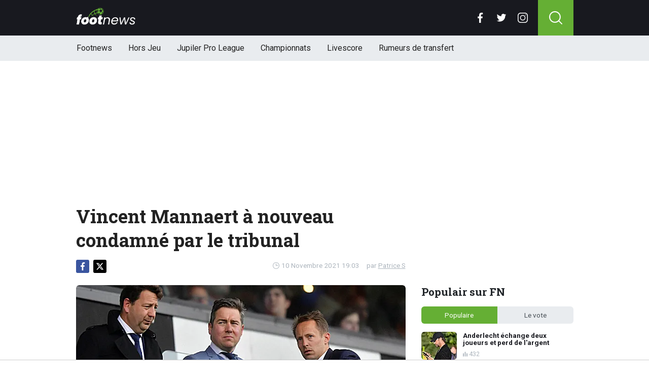

--- FILE ---
content_type: text/html; charset=utf-8
request_url: https://www.footnews.be/news/295539/vincent-mannaert-a-nouveau-condamne-par-le-tribunal
body_size: 15272
content:
<!doctype html>
<html lang="fr">
<head>

    <script async src="https://www.googletagmanager.com/gtag/js?id=G-XQ02J4ECFR"></script>
    <script>
        window.dataLayer = window.dataLayer || [];
        function gtag(){dataLayer.push(arguments);
        }
        gtag('js', new Date());

        gtag('config', 'G-XQ02J4ECFR');
    </script>

    <!-- Global site tag (gtag.js) - Google Analytics -->
    <script async src="https://www.googletagmanager.com/gtag/js?id=G-8WQ61C51L6"></script>
    <script>
        window.dataLayer = window.dataLayer || [];
        function gtag(){dataLayer.push(arguments);
        }
        gtag('js', new Date());

        gtag('config', 'G-8WQ61C51L6');
    </script>
    <script>
      // 1. User engagement na 15 seconden
      setTimeout(function() {
        gtag('event', 'user_engagement_15s', {
          event_category: 'engagement',
          event_label: '15_seconds_on_page',
          non_interaction: false
        });
      }, 15000);

      // 2. User engagement na 30 seconden
      setTimeout(function() {
        gtag('event', 'user_engagement_30s', {
          event_category: 'engagement',
          event_label: '30_seconds_on_page',
          non_interaction: false
        });
      }, 30000);

      // 3. Scroll diepte 50% & 75%
      let scroll50 = false, scroll75 = false;
      window.addEventListener("scroll", function () {
        const maxScroll = Math.max(document.documentElement.scrollHeight, document.body.scrollHeight) - window.innerHeight;
        if (maxScroll <= 0) return;
        const scrolled = window.scrollY / maxScroll;
        if (!scroll50 && scrolled >= 0.5) {
          gtag('event', 'scroll_50_percent', {
            event_category: 'engagement',
            non_interaction: true
          });
          scroll50 = true;
        }
        if (!scroll75 && scrolled >= 0.75) {
          gtag('event', 'scroll_75_percent', {
            event_category: 'engagement',
            non_interaction: true
          });
          scroll75 = true;
        }
      });
    </script>


    <script>
        (function(i,s,o,g,r,a,m){i['GoogleAnalyticsObject']=r;i[r]=i[r]||function(){
        (i[r].q=i[r].q||[]).push(arguments)},i[r].l=1*new Date();a=s.createElement(o),
            m=s.getElementsByTagName(o)[0];a.async=1;a.src=g;m.parentNode.insertBefore(a,m)
        })(window,document,'script','//www.google-analytics.com/analytics.js','ga');

        ga('create', 'UA-568102-37', 'www.footnews.be');
        ga('create', 'UA-568102-29', 'www.footnews.be', {'name': 'vntracker' });

        ga('send', 'pageview');
        ga('vntracker.send', 'pageview');

    </script>


    <meta charset="utf-8">
    <meta name="viewport" content="width=device-width, initial-scale=1">
    <link rel="stylesheet" href="/tpl/media/app/css/app.css?v=26" crossorigin="anonymous">

    <title>Vincent Mannaert à nouveau condamné par le tribunal - FootNews</title>
    <meta name="keywords" content="Bruges,Mannaert">
    <meta name="description" content="Depuis 2011, Vincent Mannaert travaille en tant que CEO du Club de Bruges. Avec le président Bart Verhaeghe, il a ramené un club en difficul...">
    <meta name="robots" content="max-image-preview:large, max-snippet:-1, max-video-preview:-1">
	<link rel="alternate" type="application/rss+xml" href="https://www.footnews.be/feed/rss.php" title="FootNews RSS">
	<link rel="preconnect" href="https://fonts.googleapis.com">

    <link rel="icon" type="image/png" sizes="192x192"  href="/tpl/media/favicon/android-chrome-192x192.png">
    <link rel="icon" type="image/png" sizes="192x192"  href="/tpl/media/favicon/android-chrome-512x512.png">
    <link rel="apple-touch-icon" sizes="180x180" href="/apple-touch-icon.png">
    <link rel="icon" type="image/png" sizes="32x32" href="/favicon-32x32.png">
    <link rel="icon" type="image/png" sizes="16x16" href="/favicon-16x16.png">
    <link rel="icon" href="https://www.footnews.be/favicon.ico">
    <link rel="manifest" href="/site.webmanifest">
    <link rel="mask-icon" href="/tpl/media/favicon//safari-pinned-tab.svg" color="#65af34">
    <meta name="msapplication-TileColor" content="#00a300">
    <meta name="theme-color" content="#18191f">
    <meta name="twitter:widgets:theme" content="dark">

    <meta property="og:image:width" content="1200" />
    <meta property="og:image:height" content="675" />

    <meta property="og:url"           content="https://www.footnews.be/news/295539/vincent-mannaert-a-nouveau-condamne-par-le-tribunal" />
    <meta property="og:type"          content="website" />
    <meta property="og:title"         content="Vincent Mannaert &agrave; nouveau condamn&eacute; par le tribunal" />
    <meta property="og:description"   content="Depuis 2011, Vincent Mannaert travaille en tant que CEO du Club de Bruges. Avec le président Bart Verhaeghe, il a ramené un club en difficul..." />
    <meta property="og:image"         content="https://www.footimages.be/media/fotos/1200x675/0/Vincent-Mannaert-Club-Brugge-24-05-2018.webp" />
    <meta property="fb:pages"         content="140980895979589" />
    <meta property="fb:app_id"         content="386140481799170" />

    <link rel="canonical" href="https://www.footnews.be/news/295539/vincent-mannaert-a-nouveau-condamne-par-le-tribunal" />

        <script src="https://cdn.onesignal.com/sdks/OneSignalSDK.js" async=""></script>

        <script>
            window.OneSignal = window.OneSignal || [];
            OneSignal.push(function() {
                OneSignal.init({
                    appId: "ae518478-edd0-44b9-841a-775c0ea91984",
                    promptOptions: {
                        slidedown: {
                            prompts: [
                                {
                                    type: "push", // current types are "push" & "category"
                                    autoPrompt: true,
                                    text: {
                                        /* limited to 90 characters */
                                        actionMessage: "Tu veux recevoir une notification en cas de BREAKING NEWS?",
                                        /* acceptButton limited to 15 characters */
                                        acceptButton: "Oui",
                                        /* cancelButton limited to 15 characters */
                                        cancelButton: "Non"
                                    },
                                    delay: {
                                        pageViews: 1,
                                        timeDelay: 20
                                    }
                                }
                            ]
                        }
                    }
                });
            });
        </script>

        <script type="text/javascript">
        !function(){"use strict";function e(e){var t=!(arguments.length>1&&void 0!==arguments[1])||arguments[1],c=document.createElement("script");c.src=e,t?c.type="module":(c.async=!0,c.type="text/javascript",c.setAttribute("nomodule",""));var n=document.getElementsByTagName("script")[0];n.parentNode.insertBefore(c,n)}!function(t,c){!function(t,c,n){var a,o,r;n.accountId=6568,null!==(a=t.marfeel)&&void 0!==a||(t.marfeel={}),null!==(o=(r=t.marfeel).cmd)&&void 0!==o||(r.cmd=[]),t.marfeel.config=n;var i="https://sdk.mrf.io/statics";e("".concat(i,"/marfeel-sdk.js?id=").concat(c),!0),e("".concat(i,"/marfeel-sdk.es5.js?id=").concat(c),!1)}(t,c,arguments.length>2&&void 0!==arguments[2]?arguments[2]:{})}(window,6568,{} /* Config */)}();
        </script>

    <!-- R89 -->
    <script async src="https://tags.refinery89.com/footnewsbe.js"></script>
    <!-- /end R89 -->
<!-- <meta name="apple-itunes-app" content="app-id=1321860153, affiliate-data=myAffiliateData, app-argument=myURL"> -->
</head>

<body class="news">

<header class="header js-header">
    <div class="header-top container d-flex align-items-center justify-content-between">
        <div class="d-flex h-100 align-items-center">
            <div class="header-logo">
                <a href="/">
                    <img src="/tpl/media/app/images/footnews.png?v=2" alt="Footnews" width="117" height="34" />
                </a>
            </div>
        </div>

        <div class="d-flex header-icons">
            <div class="header-socials js-header-socials d-none d-lg-block">
                <ul>
                    <li class="facebook">
                        <a href="https://www.facebook.com/footnews.be" target="_blank">
                            <svg width="26" height="26" viewBox="0 0 26 26" fill="none" xmlns="https://www.w3.org/2000/svg"><g clip-path="url(#a)"><path d="M17.33 4.317h2.374V.183C19.294.127 17.886 0 16.246 0c-3.422 0-5.767 2.153-5.767 6.109V9.75H6.703v4.621h3.776V26h4.63V14.373h3.624l.575-4.622h-4.2V6.567c.001-1.336.361-2.25 2.222-2.25Z" fill="currentColor"/></g><defs><clipPath id="a"><path fill="currentColor" d="M0 0h26v26H0z"/></clipPath></defs></svg>
                        </a>
                    </li>

                    <li class="twitter">
                        <a href="https://twitter.com/footnewsbe" target="_blank">
                            <svg width="26" height="26" viewBox="0 0 26 26" fill="none" xmlns="https://www.w3.org/2000/svg"><path d="M8.47 22.761c9.199 0 14.23-7.62 14.23-14.229 0-.216-.005-.432-.015-.646a10.176 10.176 0 0 0 2.495-2.59 9.978 9.978 0 0 1-2.872.788 5.02 5.02 0 0 0 2.199-2.766A10.03 10.03 0 0 1 21.33 4.53a5.002 5.002 0 0 0-8.522 4.56A14.199 14.199 0 0 1 2.501 3.868a4.99 4.99 0 0 0-.677 2.514c0 1.734.883 3.266 2.225 4.162a4.962 4.962 0 0 1-2.265-.625v.064a5.002 5.002 0 0 0 4.012 4.902 5.02 5.02 0 0 1-2.259.086 5.006 5.006 0 0 0 4.672 3.473 10.033 10.033 0 0 1-6.211 2.141c-.404 0-.802-.023-1.193-.07a14.157 14.157 0 0 0 7.665 2.247" fill="currentColor"/></svg>
                        </a>
                    </li>

                    <li class="instagram">
                        <a href="https://www.instagram.com/footnewsbe/" target="_blank">
                            <svg width="26" height="26" viewBox="0 0 26 26" fill="none" xmlns="https://www.w3.org/2000/svg"><path d="M18.448 0H7.553C3.388 0 0 3.388 0 7.553v10.894C0 22.612 3.388 26 7.553 26h10.894C22.612 26 26 22.612 26 18.448V7.553C26 3.388 22.612 0 18.448 0Zm5.52 18.447a5.528 5.528 0 0 1-5.52 5.522H7.553a5.528 5.528 0 0 1-5.522-5.521V7.553A5.528 5.528 0 0 1 7.553 2.03h10.894a5.528 5.528 0 0 1 5.522 5.522v10.894Z" fill="currentColor"/><path d="M13 5.992A7.016 7.016 0 0 0 5.992 13 7.016 7.016 0 0 0 13 20.008 7.016 7.016 0 0 0 20.008 13 7.016 7.016 0 0 0 13 5.992Zm0 11.985A4.982 4.982 0 0 1 8.023 13 4.982 4.982 0 0 1 13 8.023 4.982 4.982 0 0 1 17.977 13 4.982 4.982 0 0 1 13 17.977ZM20.11 6.906a1.016 1.016 0 1 0 0-2.031 1.016 1.016 0 0 0 0 2.031Z" fill="currentColor"/></svg>
                        </a>
                    </li>
                </ul>
            </div>

            <div class="header-search">
                <button type="button" class="header-search__trigger js-search-trigger">
                    <span class="icon icon-md icon-search"></span>
                </button>

                <div class="header-search__form js-search-form">
                    <form method="get" action="/zoeken/">
                        <div class="input-group">
                            <button type="submit" aria-label="Search" class="btn btn-search">
                                <span class="icon icon-sm icon-search"></span>
                            </button>

                            <input type="search" name="q" autocomplete="off" autocapitalize="off" placeholder="Chercher..." aria-label="Chercher..." value="" class="form-control">

                            <button type="button" aria-label="Close" class="btn btn-close js-search-trigger">
                                <span class="icon icon-sm icon-cross"></span>
                            </button>
                        </div>
                    </form>
                </div>
            </div>

            <button type="button" class="main-navigation__trigger js-mobile-navigation-trigger">
                <span></span>
                <span></span>
                <span></span>
            </button>
        </div>
    </div>

    <div class="main-navigation-wrapper">
        <div class="main-navigation js-main-navigation container">
            <div class="header-logo-small">
                <a href="/">
                    <img src="/tpl/media/app/images/fn-logo.png" alt="Footnews" width="50" height="46" />
                </a>
            </div>

            <ul class="main-navigation__list">
                <li><a href="/">Footnews</a></li>
                <li><a href="/hors-jeu">Hors Jeu</a></li>
                <li><a href="/competities/65-belgie-jupiler-pro-league">Jupiler Pro League</a></li>
                <!--<li><a href="https://www.footnews.be/competities">Competities</a></li>-->
                <li class="main-navigation__has-children">
                    <a href="/competities" class="js-mobile-navigation-trigger-subs">Championnats</a>
                    <div class="main-navigation__sub">
                        <ul>
                            <li><a href="/competities/belgie-jupiler-pro-league">Jupiler Pro League</a></li>
                            <li><a href="/competities/challenger-pro-league">Challenger Pro League</a></li>
                            <li><a href="/competities/premier-league">Premier League</a></li>
                            <li><a href="/competities/bundesliga">Bundesliga</a></li>
                            <li><a href="/competities/ligue-1">Ligue 1</a></li>
                            <li><a href="/competities/primera-division">Primera Division</a></li>
                            <li><a href="/competities/serie-a">Serie A</a></li>
                            <li><a href="/competities/nederland-eredivisie">Eredivisie</a></li>
                            <li><a href="/competities/portugal-primeira-liga">Primeira Liga</a></li>
                        </ul>
                    </div>
                </li>
                <!--<li><a href="https://www.footnews.be/exclusief">A l'exclusion</a></li>-->

                <li><a href="/livescore">Livescore</a></li>
								<li><a href="/rumeurs-de-transfert">Rumeurs de transfert</a></li>


            </ul>

            <div class="main-navigation__socials d-block d-lg-none">
                <ul>
                    <li class="facebook">
                        <a href="https://www.facebook.com/footnews.be" target="_blank">
                            <span class="icon icon-md icon-facebook"></span>
                        </a>
                    </li>

                    <li class="twitter">
                        <a href="https://twitter.com/footnewsbe" target="_blank">
                            <span class="icon icon-md icon-twitter"></span>
                        </a>
                    </li>

                    <li class="instagram">
                        <a href="https://www.instagram.com/footnewsbe/" target="_blank">
                            <span class="icon icon-md icon-instagram"></span>
                        </a>
                    </li>
                </ul>
            </div>
        </div>
    </div>
</header>

<div class="header-banner position-relative mt-3">
    <!-- R89 billboard -->
    <div style="min-height:250px;" class="r89-desktop-billboard-atf d-none d-md-block"></div>

    <!-- /end R89 billboard -->
</div>


<div class="container" >


	<!-- headline, date -->
	<div class="headline">
		<h1 class="mt-3" itemprop="headline">
			Vincent Mannaert à nouveau condamné par le tribunal
		</h1>

		<div class="d-flex justify-content-end mt-2">
			<time itemprop="datePublished" class="d-flex align-items-center">
				<span class="icon icon-xs icon-gray icon-clock me-1"></span>
				10 Novembre 2021 19:03
			</time>

			<span class="author-link">par <a href="/author/patrice-s" itemprop="author">Patrice S</a></span>
		</div>
	</div>
	<!-- /end headline, date -->

	<!-- social sticky -->
	<div class="social-sticky" data-sticky-socials="true">
		<div class="headline">
			<ul>
				<li class="facebook">
					<a href="https://www.facebook.com/sharer/sharer.php?u=https://www.footnews.be/news/295539/vincent-mannaert-a-nouveau-condamne-par-le-tribunal" target="_blank">
						<span class="icon icon-xs icon-facebook"></span>
					</a>
				</li>

				<li class="twitter">
					<a href="https://twitter.com/intent/tweet?url=https://www.footnews.be/news/295539/vincent-mannaert-a-nouveau-condamne-par-le-tribunal&text=">
						<span class="icon icon-xs icon-twitter"></span>
					</a>
				</li>

				<li class="whatsapp d-block d-md-none">
					<a href="whatsapp://send?text=https://www.footnews.be/news/295539/vincent-mannaert-a-nouveau-condamne-par-le-tribunal" data-action="share/whatsapp/share">
						<span class="icon icon-xs icon-whatsapp"></span>
					</a>
				</li>
			</ul>
		</div>
	</div>
		<!-- <div style="min-height:280px; margin-top: 20px;" class="r89-mobile-billboard-top d-block d-md-none"></div> -->
	<!-- /end social sticky -->


	<div class="d-flex justify-content-between article-layout">
		<div class="content">

			<!-- photo -->
			<div class="headline-photo">
				<figure itemscope="" itemtype="https://schema.org/ImageObject">
					<img src="https://www.footimages.be/media/fotos/650x320/0/Vincent-Mannaert-Club-Brugge-24-05-2018.webp" width="650"
						 alt="Vincent Mannaert à nouveau condamné par le tribunal" class="headline-photo__img">

					<figcaption itemprop="author">
						<span>Photo: © PhotoNews</span>
					</figcaption>
				</figure>
			</div>
			<!-- end photo -->
				<script type="application/ld+json">
				{
				  "@context": "https://schema.org",
				  "@type": "NewsArticle",
				  "headline": "Vincent Mannaert à nouveau condamné par le tribunal",
				  "description": "Depuis 2011, Vincent Mannaert travaille en tant que CEO du Club de Bruges. Avec le président Bart Verhaeghe, il a ramené un club en difficul...",
				  "articlebody": "Depuis 2011, Vincent Mannaert travaille en tant que CEO du Club de Bruges. Avec le président Bart Verhaeghe, il a ramené un club en difficulté au sommet de la hiérarchie belge, avec des performances toujours meilleures en Europe. En dehors du terrain par contre, il n'est pas exempt de tout reproche. Het Laatste Nieuws rapporte que l'homme fort des Blauw and Zwart a de nouveau été condamné par le tribunal de police il y a quelques jours. En novembre 2020, il a été impliqué dans une collision en chaîne sur l'autoroute E40. Il serait sorti de la voiture pour s'excuser, mais aurait quand même quitté le lieu de l'accident. Il a appelé la police le soir même, en vain. Mannaert a été reconnu coupable de délit de fuite et de conduite en état d'ivresse. Il a dû payer une amende de 8 000 euros, renoncer à son permis de conduire pendant quinze mois et, lorsqu'il a été autorisé à reprendre le volant, il a dû utiliser un éthylotest pendant trois ans. Mannaert a un passé malheureux d'infractions routières, notamment de conduite en état d'ivresse. Il y a à peine six mois, en mai, il a été condamné après avoir été arrêté par la police à Ostende. Mannaert était au volant avec 2,2 grammes d'alcool dans le sang. Pendant la prochaine année et demi, il devra faire appel à un chauffeur.",
				  "url": "https://www.footnews.be/news/295539/vincent-mannaert-a-nouveau-condamne-par-le-tribunal",
				  "mainEntityOfPage": {
					"@id": "https://www.footnews.be/news/295539/vincent-mannaert-a-nouveau-condamne-par-le-tribunal"
				  },
  				  
				  "inLanguage": "nl_BE",
                  "isAccessibleForFree": "True",
                  "wordCount": "226",
				  "publisher": {
				  	"@type": "Organization",
                    "@id": "https://www.footnews.be/news/295539/vincent-mannaert-a-nouveau-condamne-par-le-tribunal",
					"@name": "FootNews.be",
					"@url": "https://www.footnews.be/"
				  },
				  "author": {
				    "@type": "Person",
				    "@name": "Patrice S",
					"@url": "https://www.footnews.be/author/patrice-s"
				  },
				  "image": "https://www.footimages.be/media/fotos/1200x675/0/Vincent-Mannaert-Club-Brugge-24-05-2018.webp",
				  "thumbnailUrl": "https://www.footimages.be/media/fotos/1200x675/0/Vincent-Mannaert-Club-Brugge-24-05-2018.webp",
				  "datePublished": "2021-11-10T19:03:00+01:00",
				  "dateModified": "2021-11-10T19:03:00+01:00"
				}
			</script>
			<!-- article -->
			<div class="article" itemprop="articleBody" id="outb_readmore.articlecontent_txt">
				<p class="article__intro">
					Depuis 2011, Vincent Mannaert travaille en tant que CEO du Club de Bruges. Avec le président Bart Verhaeghe, il a ramené un club en difficulté au sommet de la hiérarchie belge, avec des performances toujours meilleures en Europe. En dehors du terrain par contre, il n'est pas exempt de tout reproche. 
				</p>

				<div class="position-relative mb-3">
					<div style="min-height:250px;" class="r89-desktop-video-outstream d-none d-md-block"></div>
					<div style="min-height:250px;" class="r89-mobile-video-outstream d-block d-md-none"></div>
					<div class="loader"></div>
				</div>

					<br>


Het Laatste Nieuws rapporte que l'homme fort des Blauw and Zwart a de nouveau été condamné par le tribunal de police il y a quelques jours. En novembre 2020, il a été impliqué dans une collision en chaîne sur l'autoroute E40. Il serait sorti de la voiture pour s'excuser, mais aurait quand même quitté le lieu de l'accident. Il a appelé la police le soir même, en vain.<br><br>

Mannaert a été reconnu coupable de délit de fuite et de conduite en état d'ivresse. Il a dû payer une amende de 8 000 euros, renoncer à son permis de conduire pendant quinze mois et, lorsqu'il a été autorisé à reprendre le volant, il a dû utiliser un éthylotest pendant trois ans.<br><br>

Mannaert a un passé malheureux d'infractions routières, notamment de conduite en état d'ivresse. Il y a à peine six mois, en mai, il a été condamné après avoir été arrêté par la police à Ostende. Mannaert était au volant avec 2,2 grammes d'alcool dans le sang. Pendant la prochaine année et demi, il devra faire appel à un chauffeur.<h2><p style="font-size: 1.1rem; font-weight: normal; margin: 1.5em 0; line-height: 1.6;">
									<span style="font-weight: normal;">LIRE AUSSI: </span>
									<a href="/news/491163/le-club-refuse-une-offre-du-gala-pour-lun-de-ses-cadres" style="color: #4CAF50; font-weight: normal; !important; text-decoration: underline;">Le Club refuse une offre du Gala pour l'un de ses cadres</a>
							</p>

			<!--	<p>
					 <b><a href="https://b1.trickyrock.com/redirect.aspx?pid=41376&bid=37966" target="_blank" rel="nofollow">Gagnez 50 FOIS votre mise</a></b>
				</p> -->




			</div>
			<!-- end article -->

   <!-- 		<h3 style="font-size: 17px; margin-bottom: 4px;">&#128293; Lire aussi</h3>

			<div class="article-list-grid article-list-grid-small" style="margin-bottom: 24px;">
			</div>
-->





			<div class="articles-hot-mobile" style="margin-bottom: 20px;">
					<div class="block mt-4">
							<div class="heading">
									<h4>🚀 Tout le monde lit cela maintenant.</h4>
							</div>
					</div>

					<div id="hot-articles" class="article-list article-list-grid article-list-grid-small">
							<div class="article-list__item">
									<a href="/news/490996/anderlecht-echange-deux-joueurs-et-perd-de-largent" class="article-list__url">
											<div class="article-list__photo">
													<img src="https://www.footimages.be/media/fotos/320x180/0/olivier-renard-anderlecht-6-1-2026-fn.webp" width="320" height="180" alt="Anderlecht échange deux joueurs et perd de l&#039;argent" loading="lazy">
											</div>

											<div class="article-list__content">
													<h5 class="h3">Anderlecht échange deux joueurs et perd de l&#039;argent</h5>

													<div class="date-votes">
															<div class="votes">
																	432
															</div>
													</div>
											</div>
									</a>
							</div>
							<div class="article-list__item">
									<a href="/news/490974/" class="article-list__url">
											<div class="article-list__photo">
													<img src="https://www.footimages.be/media/fotos/320x180/0/verhaeghe-madou-rigaux-clubbrugge-6-05-2025-fn.webp" width="320" height="180" alt="Bruges prêt à frapper fort: un Diable Rouge dans le viseur" loading="lazy">
											</div>

											<div class="article-list__content">
													<h5 class="h3">Bruges prêt à frapper fort: un Diable Rouge dans le viseur</h5>

													<div class="date-votes">
															<div class="votes">
																	202
															</div>
													</div>
											</div>
									</a>
							</div>
					</div>
			</div>






		<!--	<h2 class="h3 mt-4">Gerelateerd nieuws</h2> -->


		<div class="OUTBRAIN" data-src="DROP_PERMALINK_HERE" data-widget-id="AR_1"></div>

		<div class="mt-3 mb-3 mb-md-4 mt-md-4 article__tags">
			<!--	<h3 class="h3 mb-2">En savoir plus sur</h3> -->

			<div class="tags">
				<ul>
					<li>
						<a href="/tags/bruges">Bruges</a>
					</li>
					<li>
						<a href="/tags/mannaert">Mannaert</a>
					</li>
				</ul>
			</div>
		</div>
		<!-- /end tags -->

<!--		<script type="text/javascript" async="async" src="//widgets.outbrain.com/outbrain.js"></script> -->

			<div class="article-list article-list-list mt-4 js-article-list article__latest-news">
				<h4 class="h3 mt-4">Juste à temps</h4>



				<div class="article-list__item 0">
					<a href="/news/491211/le-concurrent-de-tielemans-chez-les-diables-avec-plaisir" class="article-list__url">
						<div class="article-list__photo">
							<img src="https://www.footimages.be/media/fotos/120x115/0/youri-tielemans-belgie-11-05-2025-fn.webp" width="120" alt="Le concurrent de Tielemans chez les Diables ? &quot;Avec plaisir&quot;" loading="lazy">
						</div>

						<div class="article-list__content">
							<h5 class="h3">Le concurrent de Tielemans chez les Diables ? &quot;Avec plaisir&quot;</h5>
							<p>&amp;Agrave; Anderlecht, la formation des jeunes reste au centre du projet et ...</p>

							<div class="date-votes">
								<time datetime="09:55" class="time">
									<span class="flag flag-sm flag-be"></span>
									09:55
								</time>

								<div class="votes">
									6
								</div>
							</div>

							<div class="list-votes">
								6
							</div>
						</div>
					</a>
				</div>



				<div class="article-list__item 0">
					<a href="/news/491208/hayen-a-un-plan-pour-se-defaire-de-lexrouche" class="article-list__url">
						<div class="article-list__photo">
							<img src="https://www.footimages.be/media/fotos/120x115/0/nicky-hayen-krc-genk-18-01-2026-fn.webp" width="120" alt="Hayen a un plan pour se défaire de l&#039;ex-Rouche" loading="lazy">
						</div>

						<div class="article-list__content">
							<h5 class="h3">Hayen a un plan pour se défaire de l&#039;ex-Rouche</h5>
							<p>Pour Nicky Hayen, le d&amp;eacute;but de la saison l&#039;a vu disputer la Ligue des Champions avec le Club ...</p>

							<div class="date-votes">
								<time datetime="09:25" class="time">
									<span class="flag flag-sm flag-eu"></span>
									09:25
								</time>

								<div class="votes">
									8
								</div>
							</div>

							<div class="list-votes">
								8
							</div>
						</div>
					</a>
				</div>



				<div class="article-list__item 0">
					<a href="/news/491203/pourquoi-spalletti-a-mis-une-claque-a-openda" class="article-list__url">
						<div class="article-list__photo">
							<img src="https://www.footimages.be/media/fotos/120x115/0/lois-openda-juventus-07-01-26.webp" width="120" alt="Pourquoi Spalletti a mis une claque à Openda" loading="lazy">
						</div>

						<div class="article-list__content">
							<h5 class="h3">Pourquoi Spalletti a mis une claque à Openda</h5>
							<p>Ce mercredi en Ligue des Champions, la Juventus affrontait Benfica. Une rencontre important pour la ...</p>

							<div class="date-votes">
								<time datetime="09:08" class="time">
									<span class="flag flag-sm flag-uc"></span>
									09:08
								</time>

								<div class="votes">
									27
								</div>
							</div>

							<div class="list-votes">
								27
							</div>
						</div>
					</a>
				</div>



				<div class="article-list__item 0">
					<a href="/news/491200/depart-de-bruges-cet-hiver-onyedika-a-pris-sa-decision" class="article-list__url">
						<div class="article-list__photo">
							<img src="https://www.footimages.be/media/fotos/120x115/0/raphael-onyedika-club-brugge-11-01-2026-fn.webp" width="120" alt="Départ de Bruges cet hiver ? Onyedika a pris sa décision" loading="lazy">
						</div>

						<div class="article-list__content">
							<h5 class="h3">Départ de Bruges cet hiver ? Onyedika a pris sa décision</h5>
							<p>Pr&amp;eacute;sent &amp;agrave; la Coupe d&#039;Afrique des Nations, Raphael Onyedika a remport&amp;eacute; la ...</p>

							<div class="date-votes">
								<time datetime="08:39" class="time">
									<span class="flag flag-sm flag-be"></span>
									08:39
								</time>

								<div class="votes">
									32
								</div>
							</div>

							<div class="list-votes">
								32
							</div>
						</div>
					</a>
				</div>



				<div class="article-list__item 0">
					<a href="/news/491192/tedesco-heros-en-turquie-une-pluie-deloges" class="article-list__url">
						<div class="article-list__photo">
							<img src="https://www.footimages.be/media/fotos/120x115/0/tedesco-belgie-13-10-2024-1-FN.webp" width="120" alt="Tedesco héros en Turquie : une pluie d&#039;éloges" loading="lazy">
						</div>

						<div class="article-list__content">
							<h5 class="h3">Tedesco héros en Turquie : une pluie d&#039;éloges</h5>
							<p>Arriv&amp;eacute; apr&amp;egrave;s Roberto Martinez &amp;agrave; la t&amp;ecirc;te des Diables rouges, Domenico ...</p>

							<div class="date-votes">
								<time datetime="08:07" class="time">
									<span class="flag flag-sm flag-tr"></span>
									08:07
								</time>

								<div class="votes">
									28
								</div>
							</div>

							<div class="list-votes">
								28
							</div>
						</div>
					</a>
				</div>



				<div class="article-list__item 0">
					<a href="/news/491184/ait-el-hadj-a-retrouve-celui-qui-la-lance-ca-fait-plaisir" class="article-list__url">
						<div class="article-list__photo">
							<img src="https://www.footimages.be/media/fotos/120x115/0/anouar-ait-el-hadj-22-01-26.webp" width="120" alt="Ait El Hadj a retrouvé celui qui l&#039;a lancé : &quot;Ca fait plaisir&quot;" loading="lazy">
						</div>

						<div class="article-list__content">
							<h5 class="h3">Ait El Hadj a retrouvé celui qui l&#039;a lancé : &quot;Ca fait plaisir&quot;</h5>
							<p>Ce mercredi soir &amp;agrave; Munich, le Bayern recevait l&#039;Union Saint-Gilloise. Une &amp;eacute;qupe pour ...</p>

							<div class="date-votes">
								<time datetime="07:39" class="time">
									<span class="flag flag-sm flag-uc"></span>
									07:39
								</time>

								<div class="votes">
									20
								</div>
							</div>

							<div class="list-votes">
								20
							</div>
						</div>
					</a>
				</div>



				<div class="article-list__item 0">
					<a href="/news/491182/la-belgique-vatelle-boycotter-le-mondial-la-ministre-repond" class="article-list__url">
						<div class="article-list__photo">
							<img src="https://www.footimages.be/media/fotos/120x115/0/diables-rouges-17-11-25.webp" width="120" alt="La Belgique va-t-elle boycotter le Mondial ? La ministre répond" loading="lazy">
						</div>

						<div class="article-list__content">
							<h5 class="h3">La Belgique va-t-elle boycotter le Mondial ? La ministre répond</h5>
							<p>L&#039;&amp;eacute;t&amp;eacute; prochai, le monde du football se donnera rendez-vous putre-Atlantique pour y ...</p>

							<div class="date-votes">
								<time datetime="07:17" class="time">
									<span class="flag flag-sm flag-be"></span>
									07:17
								</time>

								<div class="votes">
									69
								</div>
							</div>

							<div class="list-votes">
								69
							</div>
						</div>
					</a>
				</div>



				<div class="article-list__item 0">
					<a href="/news/491178/ait-el-hadj-sait-ce-quil-a-manque-a-lunion-face-au-bayern" class="article-list__url">
						<div class="article-list__photo">
							<img src="https://www.footimages.be/media/fotos/120x115/0/anouar-ait-elhadj-union-16-07-2025-fn.webp" width="120" alt="Ait El Hadj sait ce qu&#039;il a manqué à l&#039;Union face au Bayern" loading="lazy">
						</div>

						<div class="article-list__content">
							<h5 class="h3">Ait El Hadj sait ce qu&#039;il a manqué à l&#039;Union face au Bayern</h5>
							<p>Ce mercredi soir, l&#039;Union Saint-Gilloise se d&amp;eacute;pla&amp;ccedil;ait au Bayern Munich. Une rencontre ...</p>

							<div class="date-votes">
								<time datetime="06:54" class="time">
									<span class="flag flag-sm flag-uc"></span>
									06:54
								</time>

								<div class="votes">
									13
								</div>
							</div>

							<div class="list-votes">
								13
							</div>
						</div>
					</a>
				</div>



				<div class="article-list__item 0">
					<a href="/news/491174/ligue-des-champions-7e-journee-les-resultats-de-mercredi" class="article-list__url">
						<div class="article-list__photo">
							<img src="https://www.footimages.be/media/fotos/120x115/0/harry-kane-bayern-2-29-09-2025-fn.webp" width="120" alt="Ligue des Champions - 7e journée:  les résultats de mercredi" loading="lazy">
						</div>

						<div class="article-list__content">
							<h5 class="h3">Ligue des Champions - 7e journée:  les résultats de mercredi</h5>
							<p>R&amp;eacute;sultats complets des rencontres de la 7e et avant-derni&amp;egrave;re journ&amp;eacute;e de la ...</p>

							<div class="date-votes">
								<time datetime="00:19" class="time">
									<span class="flag flag-sm flag-uc"></span>
									00:19
								</time>

								<div class="votes">
									0
								</div>
							</div>

							<div class="list-votes">
								0
							</div>
						</div>
					</a>
				</div>



				<div class="article-list__item 0">
					<a href="/news/491172/classement-ldc-lunion-cherche-un-miracle-bruges-peut-esperer" class="article-list__url">
						<div class="article-list__photo">
							<img src="https://www.footimages.be/media/fotos/120x115/0/loting-ucl-28-08-2025-fn.webp" width="120" alt="Classement LDC : l&#039;Union cherche un miracle, Bruges peut espérer" loading="lazy">
						</div>

						<div class="article-list__content">
							<h5 class="h3">Classement LDC : l&#039;Union cherche un miracle, Bruges peut espérer</h5>
							<p>Mercredi prochain, ce sera le grand jour. La derni&amp;egrave;re journ&amp;eacute;e de la phase de groupes ...</p>

							<div class="date-votes">
								<time datetime="23:57" class="time">
									<span class="flag flag-sm flag-be"></span>
									23:57
								</time>

								<div class="votes">
									36
								</div>
							</div>

							<div class="list-votes">
								36
							</div>
						</div>
					</a>
				</div>



				<div class="article-list__item 0">
					<a href="/news/491171/ldc-les-grands-font-le-boulot-coup-de-pouce-pour-le-club" class="article-list__url">
						<div class="article-list__photo">
							<img src="https://www.footimages.be/media/fotos/120x115/0/trofee-champions-league-30-08-2023-fn.webp" width="120" alt="LDC : les grands font le boulot, coup de pouce pour le Club " loading="lazy">
						</div>

						<div class="article-list__content">
							<h5 class="h3">LDC : les grands font le boulot, coup de pouce pour le Club </h5>
							<p>Avant-derni&amp;egrave;re journ&amp;eacute;e de la phase de groupes de la Ligue des champions. Mercredi ...</p>

							<div class="date-votes">
								<time datetime="23:24" class="time">
									<span class="flag flag-sm flag-be"></span>
									23:24
								</time>

								<div class="votes">
									22
								</div>
							</div>

							<div class="list-votes">
								22
							</div>
						</div>
					</a>
				</div>



				<div class="article-list__item 0">
					<a href="/news/491167/" class="article-list__url">
						<div class="article-list__photo">
							<img src="https://www.footimages.be/media/fotos/120x115/0/kane-bayern-scherpen-union-21-01-2026-fn.webp" width="120" alt="BAYERN - USG : L&#039;Union rêve pendant une mi-temps..." loading="lazy">
						</div>

						<div class="article-list__content">
							<h5 class="h3">BAYERN - USG : L&#039;Union rêve pendant une mi-temps...</h5>
							<p>L&#039;Union revient sans doute de Munich avec un sentiment mitig&amp;eacute;. &amp;Agrave; l&#039;Allianz Arena, le ...</p>

							<div class="date-votes">
								<time datetime="23:00" class="time">
									<span class="flag flag-sm flag-uc"></span>
									23:00
								</time>

								<div class="votes">
									9
								</div>
							</div>

							<div class="list-votes">
								9
							</div>
						</div>
					</a>
				</div>



				<div class="article-list__item 0">
					<a href="/news/491164/anderlecht-poursuit-sur-sa-lancee-prochaine-prolongation-en-vue" class="article-list__url">
						<div class="article-list__photo">
							<img src="https://www.footimages.be/media/fotos/120x115/0/anderlecht-18-01-2026-fn.webp" width="120" alt="Anderlecht poursuit sur sa lancée : prochaine prolongation en vue" loading="lazy">
						</div>

						<div class="article-list__content">
							<h5 class="h3">Anderlecht poursuit sur sa lancée : prochaine prolongation en vue</h5>
							<p>La direction sportive du RSC Anderlecht a actuellement fort &amp;agrave; faire. Les Bruxellois se ...</p>

							<div class="date-votes">
								<time datetime="22:42" class="time">
									<span class="flag flag-sm flag-be"></span>
									22:42
								</time>

								<div class="votes">
									96
								</div>
							</div>

							<div class="list-votes">
								96
							</div>
						</div>
					</a>
				</div>



				<div class="article-list__item 0">
					<a href="/news/491163/le-club-refuse-une-offre-du-gala-pour-lun-de-ses-cadres" class="article-list__url">
						<div class="article-list__photo">
							<img src="https://www.footimages.be/media/fotos/120x115/0/rigaux-madou-clubbrugge-21-8-2025-fn.webp" width="120" alt="Le Club refuse une offre du Gala pour l&#039;un de ses cadres" loading="lazy">
						</div>

						<div class="article-list__content">
							<h5 class="h3">Le Club refuse une offre du Gala pour l&#039;un de ses cadres</h5>
							<p>L&#039;entra&amp;icirc;neur du Club Bruges, Ivan Leko, va bient&amp;ocirc;t accueillir un renfort de taille. ...</p>

							<div class="date-votes">
								<time datetime="22:28" class="time">
									<span class="flag flag-sm flag-be"></span>
									22:28
								</time>

								<div class="votes">
									56
								</div>
							</div>

							<div class="list-votes">
								56
							</div>
						</div>
					</a>
				</div>



				<div class="article-list__item 0">
					<a href="/news/491160/bombe-a-malines-un-pilier-du-club-insiste-pour-partir" class="article-list__url">
						<div class="article-list__photo">
							<img src="https://www.footimages.be/media/fotos/120x115/0/fred-vanderbiest-kv-mechelen-27-08-2025-fn.webp" width="120" alt="Bombe à Malines :  un pilier du club insiste pour partir" loading="lazy">
						</div>

						<div class="article-list__content">
							<h5 class="h3">Bombe à Malines :  un pilier du club insiste pour partir</h5>
							<p>Apr&amp;egrave;s 21 journ&amp;eacute;es, le KV Malines occupe toujours la cinqui&amp;egrave;me place et conserve ...</p>

							<div class="date-votes">
								<time datetime="21:57" class="time">
									<span class="flag flag-sm flag-be"></span>
									21:57
								</time>

								<div class="votes">
									38
								</div>
							</div>

							<div class="list-votes">
								38
							</div>
						</div>
					</a>
				</div>



				<div class="article-list__item 0">
					<a href="/news/491158/peu-utilise-par-mourinho-il-pourrait-rebondir-a-bruges" class="article-list__url">
						<div class="article-list__photo">
							<img src="https://www.footimages.be/media/fotos/120x115/0/as-21-01-2026-fn.webp" width="120" alt="Peu utilisé par Mourinho, il pourrait rebondir à Bruges" loading="lazy">
						</div>

						<div class="article-list__content">
							<h5 class="h3">Peu utilisé par Mourinho, il pourrait rebondir à Bruges</h5>
							<p>Gr&amp;acirc;ce &amp;agrave; sa large victoire contre le Kairat Almaty, le Club Bruges a provisoirement ...</p>

							<div class="date-votes">
								<time datetime="21:42" class="time">
									<span class="flag flag-sm flag-be"></span>
									21:42
								</time>

								<div class="votes">
									51
								</div>
							</div>

							<div class="list-votes">
								51
							</div>
						</div>
					</a>
				</div>



				<div class="article-list__item 0">
					<a href="/news/491154/" class="article-list__url">
						<div class="article-list__photo">
							<img src="https://www.footimages.be/media/fotos/120x115/0/vieren-westerlo-20-12-2025-fn.webp" width="120" alt="Westerlo a trouvé un remplaçant pour Rommens" loading="lazy">
						</div>

						<div class="article-list__content">
							<h5 class="h3">Westerlo a trouvé un remplaçant pour Rommens</h5>
							<p>Westerlo conna&amp;icirc;t un mercato hivernal mouvement&amp;eacute;, car il a vu partir plusieurs joueurs ...</p>

							<div class="date-votes">
								<time datetime="21:20" class="time">
									<span class="flag flag-sm flag-be"></span>
									21:20
								</time>

								<div class="votes">
									9
								</div>
							</div>

							<div class="list-votes">
								9
							</div>
						</div>
					</a>
				</div>



				<div class="article-list__item 0">
					<a href="/news/491151/romano-confirme-anderlecht-perd-un-grand-talent" class="article-list__url">
						<div class="article-list__photo">
							<img src="https://www.footimages.be/media/fotos/120x115/0/besnik-hasi-anderlecht-21-08-2025-2-fn.webp" width="120" alt="Romano confirme : Anderlecht perd un grand talent" loading="lazy">
						</div>

						<div class="article-list__content">
							<h5 class="h3">Romano confirme : Anderlecht perd un grand talent</h5>
							<p>Il y a eu beaucoup de mouvement &amp;agrave; Anderlecht en ce d&amp;eacute;but de semaine. Le club ...</p>

							<div class="date-votes">
								<time datetime="20:33" class="time">
									<span class="flag flag-sm flag-be"></span>
									20:33
								</time>

								<div class="votes">
									176
								</div>
							</div>

							<div class="list-votes">
								176
							</div>
						</div>
					</a>
				</div>



				<div class="article-list__item 0">
					<a href="/news/491148/ldc-une-surprise-dans-le-onze-de-lunion-kompany-sort-lartillerie-lourde" class="article-list__url">
						<div class="article-list__photo">
							<img src="https://www.footimages.be/media/fotos/120x115/0/vieren-union-12-01-2026-fn.webp" width="120" alt="Ldc : une surprise dans le onze de l&#039;Union, Kompany sort l&#039;artillerie lourde" loading="lazy">
						</div>

						<div class="article-list__content">
							<h5 class="h3">Ldc : une surprise dans le onze de l&#039;Union, Kompany sort l&#039;artillerie lourde</h5>
							<p>Un sacr&amp;eacute; d&amp;eacute;fi attend l&#039;Union SG ce mercredi soir en Ligue des champions. En effet, ...</p>

							<div class="date-votes">
								<time datetime="20:11" class="time">
									<span class="flag flag-sm flag-uc"></span>
									20:11
								</time>

								<div class="votes">
									26
								</div>
							</div>

							<div class="list-votes">
								26
							</div>
						</div>
					</a>
				</div>



				<div class="article-list__item 0">
					<a href="/news/491147/cest-fait-duranville-a-trouve-son-nouveau-club" class="article-list__url">
						<div class="article-list__photo">
							<img src="https://www.footimages.be/media/fotos/120x115/0/Duranville-27-05-2023-FN.webp" width="120" alt="C&#039;est fait : Duranville a trouvé son nouveau club" loading="lazy">
						</div>

						<div class="article-list__content">
							<h5 class="h3">C&#039;est fait : Duranville a trouvé son nouveau club</h5>
							<p>Il &amp;eacute;tait devenu &amp;eacute;vident depuis plusieurs semaines que Julien Duranville allait quitter ...</p>

							<div class="date-votes">
								<time datetime="19:36" class="time">
									<span class="flag flag-sm flag-de"></span>
									19:36
								</time>

								<div class="votes">
									59
								</div>
							</div>

							<div class="list-votes">
								59
							</div>
						</div>
					</a>
				</div>



				<div class="article-list__item 0">
					<a href="/news/491144/stijnen-recidive-une-audience-de-plus-de-3-heures-" class="article-list__url">
						<div class="article-list__photo">
							<img src="https://www.footimages.be/media/fotos/120x115/0/stijn-stijnen-patro-20-05-2025-fn.webp" width="120" alt="Stijnen récidive : une audience de plus de 3 heures (!)" loading="lazy">
						</div>

						<div class="article-list__content">
							<h5 class="h3">Stijnen récidive : une audience de plus de 3 heures (!)</h5>
							<p>Ces derni&amp;egrave;res ann&amp;eacute;es, Stijn Stijnen s&#039;est retrouv&amp;eacute; &amp;agrave; plusieurs reprises ...</p>

							<div class="date-votes">
								<time datetime="19:02" class="time">
									<span class="flag flag-sm flag-be"></span>
									19:02
								</time>

								<div class="votes">
									73
								</div>
							</div>

							<div class="list-votes">
								73
							</div>
						</div>
					</a>
				</div>



				<div class="article-list__item 0">
					<a href="/news/491136/anderlecht-frappe-fort-un-joueur-cle-prolonge" class="article-list__url">
						<div class="article-list__photo">
							<img src="https://www.footimages.be/media/fotos/120x115/0/anderlecht-24-11-2025-fn.webp" width="120" alt="Anderlecht frappe fort : un joueur clé prolonge" loading="lazy">
						</div>

						<div class="article-list__content">
							<h5 class="h3">Anderlecht frappe fort : un joueur clé prolonge</h5>
							<p>L&#039;actualit&amp;eacute; a &amp;eacute;t&amp;eacute; plut&amp;ocirc;t calme &amp;agrave; Anderlecht ces deux ...</p>

							<div class="date-votes">
								<time datetime="18:28" class="time">
									<span class="flag flag-sm flag-be"></span>
									18:28
								</time>

								<div class="votes">
									106
								</div>
							</div>

							<div class="list-votes">
								106
							</div>
						</div>
					</a>
				</div>



				<div class="article-list__item 0">
					<a href="/news/491131/pfaff-detruit-anderlecht-ils-ont-commis-une-grave-erreur" class="article-list__url">
						<div class="article-list__photo">
							<img src="https://www.footimages.be/media/fotos/120x115/0/PFAFF-NAINGOLLAN-DELAET.webp" width="120" alt="Pfaff détruit Anderlecht : &quot;Ils ont commis une grave erreur&quot;" loading="lazy">
						</div>

						<div class="article-list__content">
							<h5 class="h3">Pfaff détruit Anderlecht : &quot;Ils ont commis une grave erreur&quot;</h5>
							<p>Le Bayern Munich affronte l&#039;Union SG ce mercredi soir (21h). Avant cette rencontre, Jean-Marie ...</p>

							<div class="date-votes">
								<time datetime="18:02" class="time">
									<span class="flag flag-sm flag-be"></span>
									18:02
								</time>

								<div class="votes">
									141
								</div>
							</div>

							<div class="list-votes">
								141
							</div>
						</div>
					</a>
				</div>



				<div class="article-list__item 0">
					<a href="/news/491130/anderlecht-et-lantwerp-lorgnent-sur-un-nouveau-joyau" class="article-list__url">
						<div class="article-list__photo">
							<img src="https://www.footimages.be/media/fotos/120x115/0/janssen-hey-antwerp-anderlecht-20-09-2025-fn.webp" width="120" alt="Anderlecht et l&#039;Antwerp lorgnent sur un nouveau joyau" loading="lazy">
						</div>

						<div class="article-list__content">
							<h5 class="h3">Anderlecht et l&#039;Antwerp lorgnent sur un nouveau joyau</h5>
							<p>Anderlecht et l&#039;Antwerp sont associ&amp;eacute;s &amp;agrave; de nombreux joueurs, ce qui est norman en ...</p>

							<div class="date-votes">
								<time datetime="17:36" class="time">
									<span class="flag flag-sm flag-be"></span>
									17:36
								</time>

								<div class="votes">
									40
								</div>
							</div>

							<div class="list-votes">
								40
							</div>
						</div>
					</a>
				</div>



				<div class="article-list__item 0">
					<a href="/news/491128/teddy-teuma-explique-pourquoi-il-a-rejoint-le-standard" class="article-list__url">
						<div class="article-list__photo">
							<img src="https://www.footimages.be/media/fotos/120x115/0/TEUMA-REIMS-2708.webp" width="120" alt="Teddy Teuma explique pourquoi il a rejoint le Standard " loading="lazy">
						</div>

						<div class="article-list__content">
							<h5 class="h3">Teddy Teuma explique pourquoi il a rejoint le Standard </h5>
							<p>Le Standard a frapp&amp;eacute; un grand coup en rapatriant Teddy Teuma en Belgique. L&#039;ancien joueur de ...</p>

							<div class="date-votes">
								<time datetime="17:21" class="time">
									<span class="flag flag-sm flag-be"></span>
									17:21
								</time>

								<div class="votes">
									133
								</div>
							</div>

							<div class="list-votes">
								133
							</div>
						</div>
					</a>
				</div>

			</div>




		</div>

	<aside class="sidebar" role="complementary">
		<!--
			<div class="block mt-4 mb-3">
				<div class="heading">
					<h4>Competitiestand</h4>
				</div>
				<table class="table table-bordered table-striped standings">
					<colgroup>
						<col class="width-tiny">
						<col class="width-large">
						<col class="width-tiny">
					</colgroup>
					<tbody>
		<!--
					</tbody>
					<thead>
					<tr>
						<th class="text-end">#</th>
						<th class="text-start">Team</th>
						<th>Punten</th>
					</tr>
					</thead>
				</table>

				<a href="/competities/" class="btn btn-outline-primary w-100">Volledige competitiestand</a>
			</div>
-->
<div class="article__hot">
<div class="block mt-4">
    <div class="heading">
        <h4>Populair sur FN</h4>
    </div>

    <ul class="nav nav-pills mb-2" role="tablist">
        <li class="nav-item">
            <button type="button" class="nav-link active" data-bs-toggle="pill" data-bs-target="#popular" role="tab" aria-controls="popular" aria-selected="true">
                Populaire
            </button>
        </li>
        <li class="nav-item">
            <button type="button" class="nav-link" id="pills-profile-tab" data-bs-toggle="pill" data-bs-target="#polls" role="tab" aria-controls="polls" aria-selected="false">
                Le vote
            </button>
        </li>
    </ul>

    <div class="tab-content">
        <div class="tab-pane fade show active" id="popular" role="tabpanel">
            <div class="article-list article-list-grid article-list-grid-small">
                <div class="article-list__item">
                    <a href="/news/490996/anderlecht-echange-deux-joueurs-et-perd-de-largent" class="article-list__url">
                        <div class="article-list__photo">
                            <picture>
                                <source srcset="https://www.footimages.be/media/fotos/650x320/0/olivier-renard-anderlecht-6-1-2026-fn.webp" media="(width < 576px)" width="650" height="320">
                                <img src="https://www.footimages.be/media/fotos/70x55/0/olivier-renard-anderlecht-6-1-2026-fn.webp" width="70" height="55" alt="Anderlecht échange deux joueurs et perd de l&#039;argent" loading="lazy">
                            </picture>
                        </div>

                        <div class="article-list__content">
                            <h5 class="h3">Anderlecht échange deux joueurs et perd de l&#039;argent</h5>

                            <div class="date-votes">
                                <div class="votes">
                                    432
                                </div>
                            </div>
                        </div>
                    </a>
                </div>
                <div class="article-list__item">
                    <a href="/news/491018/anderlecht-vise-un-attaquant-experimente-de-hambourg" class="article-list__url">
                        <div class="article-list__photo">
                            <picture>
                                <source srcset="https://www.footimages.be/media/fotos/650x320/0/olivier-renard-anderlecht-7-8-2025-fn.webp" media="(width < 576px)" width="650" height="320">
                                <img src="https://www.footimages.be/media/fotos/70x55/0/olivier-renard-anderlecht-7-8-2025-fn.webp" width="70" height="55" alt="Anderlecht vise un attaquant expérimenté de Hambourg" loading="lazy">
                            </picture>
                        </div>

                        <div class="article-list__content">
                            <h5 class="h3">Anderlecht vise un attaquant expérimenté de Hambourg</h5>

                            <div class="date-votes">
                                <div class="votes">
                                    238
                                </div>
                            </div>
                        </div>
                    </a>
                </div>
                <div class="article-list__item">
                    <a href="/news/490974/" class="article-list__url">
                        <div class="article-list__photo">
                            <picture>
                                <source srcset="https://www.footimages.be/media/fotos/650x320/0/verhaeghe-madou-rigaux-clubbrugge-6-05-2025-fn.webp" media="(width < 576px)" width="650" height="320">
                                <img src="https://www.footimages.be/media/fotos/70x55/0/verhaeghe-madou-rigaux-clubbrugge-6-05-2025-fn.webp" width="70" height="55" alt="Bruges prêt à frapper fort: un Diable Rouge dans le viseur" loading="lazy">
                            </picture>
                        </div>

                        <div class="article-list__content">
                            <h5 class="h3">Bruges prêt à frapper fort: un Diable Rouge dans le viseur</h5>

                            <div class="date-votes">
                                <div class="votes">
                                    202
                                </div>
                            </div>
                        </div>
                    </a>
                </div>
                <div class="article-list__item">
                    <a href="/news/491012/le-selectionneur-du-senegal-prive-de-coupe-du-monde" class="article-list__url">
                        <div class="article-list__photo">
                            <picture>
                                <source srcset="https://www.footimages.be/media/fotos/650x320/0/SENEGAL-2911.webp" media="(width < 576px)" width="650" height="320">
                                <img src="https://www.footimages.be/media/fotos/70x55/0/SENEGAL-2911.webp" width="70" height="55" alt="Le sélectionneur du Sénégal privé de Coupe du monde?" loading="lazy">
                            </picture>
                        </div>

                        <div class="article-list__content">
                            <h5 class="h3">Le sélectionneur du Sénégal privé de Coupe du monde?</h5>

                            <div class="date-votes">
                                <div class="votes">
                                    111
                                </div>
                            </div>
                        </div>
                    </a>
                </div>
            </div>
        </div>

        <div class="tab-pane fade" id="polls" role="tabpanel">
            <div class="article-list article-list-grid article-list-grid-small">

                <div class="article-list__item">
                    <a href="/news/490952/-la-situation-de-coosemans-saggrave-renard-tranche-" class="article-list__url">
                        <div class="article-list__photo">
                            <img src="https://www.footimages.be/media/fotos/70x55/0/coosemans-anderlecht-15-01-2026-1-fn.webp" width="70" height="55" alt="« La situation de Coosemans s&#039;aggrave : Renard tranche »" loading="lazy">
                        </div>

                        <div class="article-list__content">
                            <h5 class="h3">Pensez-vous que Coosemans quittera bientôt Anderlecht ?</h5>

                            <div class="date-votes">
                                <div class="votes">
                                    684
                                </div>
                            </div>
                        </div>
                    </a>
                </div>
                <div class="article-list__item">
                    <a href="/news/491022/tielemans-sexprime-ouvertement-sur-son-retour-a-anderlecht" class="article-list__url">
                        <div class="article-list__photo">
                            <img src="https://www.footimages.be/media/fotos/70x55/0/youri-tielemans-aston-villa-10-09-2025-fn.webp" width="70" height="55" alt="Tielemans s&#039;exprime ouvertement sur son retour à Anderlecht" loading="lazy">
                        </div>

                        <div class="article-list__content">
                            <h5 class="h3">Reviendra-t-il un jour à Anderlecht ?</h5>

                            <div class="date-votes">
                                <div class="votes">
                                    456
                                </div>
                            </div>
                        </div>
                    </a>
                </div>
                <div class="article-list__item">
                    <a href="/news/490996/anderlecht-echange-deux-joueurs-et-perd-de-largent" class="article-list__url">
                        <div class="article-list__photo">
                            <img src="https://www.footimages.be/media/fotos/70x55/0/olivier-renard-anderlecht-6-1-2026-fn.webp" width="70" height="55" alt="Anderlecht échange deux joueurs et perd de l&#039;argent" loading="lazy">
                        </div>

                        <div class="article-list__content">
                            <h5 class="h3">Anderlecht fait-il une mauvaise opération?</h5>

                            <div class="date-votes">
                                <div class="votes">
                                    432
                                </div>
                            </div>
                        </div>
                    </a>
                </div>
                <div class="article-list__item">
                    <a href="/news/491018/anderlecht-vise-un-attaquant-experimente-de-hambourg" class="article-list__url">
                        <div class="article-list__photo">
                            <img src="https://www.footimages.be/media/fotos/70x55/0/olivier-renard-anderlecht-7-8-2025-fn.webp" width="70" height="55" alt="Anderlecht vise un attaquant expérimenté de Hambourg" loading="lazy">
                        </div>

                        <div class="article-list__content">
                            <h5 class="h3">Est-ce un bon transfert?</h5>

                            <div class="date-votes">
                                <div class="votes">
                                    238
                                </div>
                            </div>
                        </div>
                    </a>
                </div>
                <div class="article-list__item">
                    <a href="/news/490954/anderlecht-presente-son-renfort-hivernal-imposant-" class="article-list__url">
                        <div class="article-list__photo">
                            <img src="https://www.footimages.be/media/fotos/70x55/0/olivier-renard-anderlecht-7-8-2025-fn.webp" width="70" height="55" alt="Anderlecht présente son renfort hivernal : « Imposant »" loading="lazy">
                        </div>

                        <div class="article-list__content">
                            <h5 class="h3">Pensez-vous que Heekeren deviendra le gardien titulaire d&#039;Anderlecht ?</h5>

                            <div class="date-votes">
                                <div class="votes">
                                    216
                                </div>
                            </div>
                        </div>
                    </a>
                </div>

            </div>
        </div>
    </div>
</div>
</div>


<div class="OUTBRAIN outbrain-desktop-only" data-src="DROP_PERMALINK_HERE" data-widget-id="SB_1"></div>
<!--		 <script type="text/javascript" async="async" src="//widgets.outbrain.com/outbrain.js"></script> -->








<div class="block mt-4">
	<div class="heading-orange-small mb-2">
		<h4 class="heading-title">Juste à temps</h4>
	</div>

	<div class="article-list article-list-grid article-list-grid-small">

		<div class="article-list__item">
			<a href="/news/491211/le-concurrent-de-tielemans-chez-les-diables-avec-plaisir" class="article-list__url">
				<div class="article-list__photo">
					<img src="https://www.footimages.be/media/fotos/70x55/0/youri-tielemans-belgie-11-05-2025-fn.webp" width="70" alt="Le concurrent de Tielemans chez les Diables ? &quot;Avec plaisir&quot;" loading="lazy">
				</div>

				<div class="article-list__content">
					<h3>Le concurrent de Tielemans chez les Diables ? &quot;Avec plaisir&quot;</h3>

					<div class="date-votes">
						<div class="votes">
                            6
							<!-- 09:55 -->
                        </div>
					</div>
				</div>
			</a>
		</div>
		<div class="article-list__item">
			<a href="/news/491208/hayen-a-un-plan-pour-se-defaire-de-lexrouche" class="article-list__url">
				<div class="article-list__photo">
					<img src="https://www.footimages.be/media/fotos/70x55/0/nicky-hayen-krc-genk-18-01-2026-fn.webp" width="70" alt="Hayen a un plan pour se défaire de l&#039;ex-Rouche" loading="lazy">
				</div>

				<div class="article-list__content">
					<h3>Hayen a un plan pour se défaire de l&#039;ex-Rouche</h3>

					<div class="date-votes">
						<div class="votes">
                            8
							<!-- 09:25 -->
                        </div>
					</div>
				</div>
			</a>
		</div>
		<div class="article-list__item">
			<a href="/news/491203/pourquoi-spalletti-a-mis-une-claque-a-openda" class="article-list__url">
				<div class="article-list__photo">
					<img src="https://www.footimages.be/media/fotos/70x55/0/lois-openda-juventus-07-01-26.webp" width="70" alt="Pourquoi Spalletti a mis une claque à Openda" loading="lazy">
				</div>

				<div class="article-list__content">
					<h3>Pourquoi Spalletti a mis une claque à Openda</h3>

					<div class="date-votes">
						<div class="votes">
                            27
							<!-- 09:08 -->
                        </div>
					</div>
				</div>
			</a>
		</div>
		<div class="article-list__item">
			<a href="/news/491200/depart-de-bruges-cet-hiver-onyedika-a-pris-sa-decision" class="article-list__url">
				<div class="article-list__photo">
					<img src="https://www.footimages.be/media/fotos/70x55/0/raphael-onyedika-club-brugge-11-01-2026-fn.webp" width="70" alt="Départ de Bruges cet hiver ? Onyedika a pris sa décision" loading="lazy">
				</div>

				<div class="article-list__content">
					<h3>Départ de Bruges cet hiver ? Onyedika a pris sa décision</h3>

					<div class="date-votes">
						<div class="votes">
                            32
							<!-- 08:39 -->
                        </div>
					</div>
				</div>
			</a>
		</div>
		<div class="article-list__item">
			<a href="/news/491192/tedesco-heros-en-turquie-une-pluie-deloges" class="article-list__url">
				<div class="article-list__photo">
					<img src="https://www.footimages.be/media/fotos/70x55/0/tedesco-belgie-13-10-2024-1-FN.webp" width="70" alt="Tedesco héros en Turquie : une pluie d&#039;éloges" loading="lazy">
				</div>

				<div class="article-list__content">
					<h3>Tedesco héros en Turquie : une pluie d&#039;éloges</h3>

					<div class="date-votes">
						<div class="votes">
                            28
							<!-- 08:07 -->
                        </div>
					</div>
				</div>
			</a>
		</div>

	</div>
</div>
			<div class="position-relative mt-3">
				<div style="min-height:600px;" class="r89-desktop-hpa-btf d-none d-md-block"></div>
				<div class="loader"></div>
			</div>


		</aside>

		<div class="OUTBRAIN outbrain-mobile-only" data-src="DROP_PERMALINK_HERE" data-widget-id="SB_1"></div>
		<!--		 <script type="text/javascript" async="async" src="//widgets.outbrain.com/outbrain.js"></script> -->
	</div>

</div>

<footer class="footer mt-md-4">

    <div class="footer-newsletter py-4">
        <div class="container">

            <div class="row align-items-center">
                <div class="col-md-7 mb-3 mb-md-0 text-center text-lg-start">
                    <h5 class="h4 mb-1">Ne manquez aucune des dernières nouvelles sur le foot !</h5>
                    <p class="mb-0">S'inscrire à notre newsletter</p>
                </div>

                <div class="col-md-5">
                    <!-- mailchimp form -->
                    <form action="https://footnews.us4.list-manage.com/subscribe/post?u=323be75796b79e8d103058382&id=6665783ff5" method="post" name="mc-embedded-subscribe-form" target="_blank">
                        <div class="input-group">
                            <input type="email" class="form-control border-0" value="" name="EMAIL" placeholder="Adresse email" aria-label="Adresse email" required>
                            <button type="submit" class="btn btn-secondary">S'inscrire</button>
                        </div>
                    </form>
                    <!-- end mailchimp form -->
                </div>
            </div>

        </div>
    </div>

    <div class="footer-bottom py-3 pt-lg-5 pb-lg-4">
        <div class="container">

            <div class="row accordion" id="accordionFooter">
                <div class="col-lg">
                    <h4 class="accordion-header" id="headingOne">
                        <button class="accordion-button collapsed" type="button" data-bs-toggle="collapse" data-bs-target="#collapseOne" aria-expanded="true" aria-controls="collapseOne">
                            Championnats
                        </button>
                    </h4>
                    <div id="collapseOne" class="accordion-collapse collapse" aria-labelledby="headingOne" data-bs-parent="#accordionFooter">
                        <div class="accordion-body py-3 py-lg-0">
                            <ul>
                                <li><a href="/competities/belgie-jupiler-pro-league">Jupiler Pro League</a></li>
                                <li><a href="/competities/premier-league">Premier League</a></li>
                                <li><a href="/competities/bundesliga">Bundesliga</a></li>
                                <li><a href="/competities/ligue-1">Ligue 1</a></li>
                                <li><a href="/competities/primera-division">Primera Division</a></li>
                                <li><a href="/competities/serie-a">Seria A</a></li>
                                <li><a href="/competities/nederland-eredivisie">Eredivisie</a></li>
                            </ul>
                        </div>
                    </div>
                </div>

                <!--<div class="col-lg">
                    <h4 class="accordion-header" id="headingOne">
                        <button class="accordion-button collapsed" type="button" data-bs-toggle="collapse" data-bs-target="#collapseTwo" aria-expanded="true" aria-controls="collapseOne">
                            Clubs
                        </button>
                    </h4>
                    <div id="collapseTwo" class="accordion-collapse collapse" aria-labelledby="headingOne" data-bs-parent="#accordionFooter">
                        <div class="accordion-body py-3 py-lg-0">
                            <ul>
                                <li><a href="/club/club-brugge-kv">Club Brugge</a></li>
                                <li><a href="/club/rsc-anderlecht">RSC Anderlecht</a></li>
                                <li><a href="/club/royal-antwerp-fc">Antwerp FC</a></li>
                                <li><a href="/club/krc-genk">KRC Genk</a></li>
                                <li><a href="/club/kaa-gent">KAA Gent</a></li>
                                <li><a href="/club/manchester-city-fc">Mancester City</a></li>
                                <li><a href="/club/liverpool-fc">Liverpool FC</a></li>
                                <li><a href="/club/manchester-united-fc">Manchester United</a></li>
                                <li><a href="/club/fc-barcelona">FC Barcelona</a></li>
                                <li><a href="/club/real-madrid-cf">Real Madrid</a></li>
                                <li><a href="/club/fc-bayern-münchen">Bayern Munchen</a></li>
                                <li><a href="/club/paris-saint-germain-fc">PSG</a></li>
                                <li><a href="/club/afc-ajax">Ajax</a></li>
                                <li><a href="/club/feyenoord-rotterdam">Feyenoord</a></li>
                            </ul>
                        </div>
                    </div>
                </div>-->

                <!--<div class="col-lg">
                    <h4 class="accordion-header" id="headingOne">
                        <button class="accordion-button collapsed" type="button" data-bs-toggle="collapse" data-bs-target="#collapseThree" aria-expanded="true" aria-controls="collapseOne">
                            Joueurs
                        </button>
                    </h4>
                    <div id="collapseThree" class="accordion-collapse collapse" aria-labelledby="headingOne" data-bs-parent="#accordionFooter">
                        <div class="accordion-body py-3 py-lg-0">
                            <ul>
                                <li><a href="/speler/lionel-messi">Lionel Messi</a></li>
                                <li><a href="/speler/erling-haaland">Erling Haaland</a></li>
                                <li><a href="/speler/lamine-yamal">Lamine Yamal</a></li>
                                <li><a href="/speler/kevin-de-bruyne">Kevin de Bruyne</a></li>
                                <li><a href="/speler/romelu-lukaku">Romelu Lukaku</a></li>
                                <li><a href="/speler/kylian-mbappe">Kylian Mbappé</a></li>
                                <li><a href="/speler/thibaut-courtois">Thibaut Courtois</a></li>
                            </ul>
                        </div>
                    </div>
                </div>-->

                <div class="col-lg">
                    <h4 class="accordion-header" id="headingTwo">
                        <button class="accordion-button collapsed" type="button" data-bs-toggle="collapse" data-bs-target="#collapseFour" aria-expanded="false" aria-controls="collapseTwo">
                            Information
                        </button>
                    </h4>

                    <div id="collapseFour" class="accordion-collapse collapse" aria-labelledby="headingTwo" data-bs-parent="#accordionFooter">
                        <div class="accordion-body py-3 py-lg-0">
                            <ul>
                                <li><a href="/">Accueil</a></li>
                                <li><a href="/tip">Tuyaute la rédaction</a></li>
                                <li><a href="/privacy-telinco.pdf">Privacy</a></li>
                                <li><a href="/contact">Contact</a></li>
                            </ul>
                        </div>
                    </div>
                </div>
                <div class="col-lg">
                    <h4 class="accordion-header" id="headingThree">
                        <button class="accordion-button collapsed" type="button" data-bs-toggle="collapse" data-bs-target="#collapseFive" aria-expanded="false" aria-controls="collapseThree">
                            Liens internes
                        </button>
                    </h4>
                    <div id="collapseFive" class="accordion-collapse collapse" aria-labelledby="headingThree" data-bs-parent="#accordionFooter">
                        <div class="accordion-body py-3 py-lg-0">
                            <ul>
                                <li><a href="/archief">Archives</a></li>
                                <li><a href="/zoeken">Chercher</a></li>
                                <li><a href="/tags">Tags</a></li>
                                <li><a href="/transfergeruchten">Rumeurs de transfert</a></li>
                                <li><a href="/livescore">Livescore</a></li>
                                <li><a href="/wedtips">Conseils de paris</a></li>
                            </ul>
                        </div>
                    </div>
                </div>
            </div>

            <div class="row justify-content-lg-start justify-content-center">
                <div class="col-lg-6 col-md-8 mt-4">
                    <div class="footer-logo mt-0 mt-lg-1">
                        <a href="#" title="Footnews">
                            <div class="d-flex justify-content-center justify-content-lg-start">
                                <img src="/tpl/media/app/images/footnews.png" alt="Footnews" width="117" height="34" />
                            </div>
                        </a>
                    </div>

                    <p class="text-center text-lg-start my-3">
                        Footnews.be est le plus grand site de football en Belgique. Ne manquez rien et soyez le premier à lire les dernières nouvelles ici !
                    </p>

                    <div class="footer-socials pt-2 pt-lg-3">
                        <ul class="justify-content-center justify-content-lg-start">
                            <li class="facebook">
                                <a href="https://www.facebook.com/footnews.be" target="_blank">
                                    <span class="icon icon-facebook"></span>
                                </a>
                            </li>

                            <li class="twitter">
                                <a href="https://twitter.com/footnewsbe" target="_blank">
                                    <span class="icon icon-twitter"></span>
                                </a>
                            </li>

                            <li class="instagram">
                                <a href="https://www.instagram.com/footnewsbe/" target="_blank">
                                    <span class="icon icon-instagram"></span>
                                </a>
                            </li>
                        </ul>
                    </div>
                </div>

            </div>

            <div class="footer-copyright">
                <div class="d-flex justify-content-between">
                    <div>
                        &copy; 2026 FootNews.be
                    </div>

                    <ul>
                        <li><a href="/disclaimer/">Disclaimer</a></li>
                        <li><a href="https://www.voetbalnieuws.be" target="_blank">VoetbalNieuws</a></li>
                        <li><a href="https://www.wielernieuws.be" target="_blank">WielerNieuws</a></li>
                    </ul>
                </div>
            </div>

        </div>
    </div>

</footer>


<script>
var currentUrl = window.location.href;
var urlParts = currentUrl.split('/');
if ( urlParts.length >= 6 ) {
	if ( urlParts[3] == 'news' ) {
		var xmlhttpView = new XMLHttpRequest();
		xmlhttpView.open("GET", "/plugins/footnews/countView.php?id="+urlParts[4] , true);
		xmlhttpView.send();
	}
}
</script>


<!--Start Cookie Script
<script type="text/javascript" charset="UTF-8" src="https://chs03.cookie-script.com/s/17354dded8007a91a79aa7aee751f2fe.js"></script>
End Cookie Script-->

<style>
    .qc-cmp-ui,
    .qc-cmp-ui .qc-cmp-main-messaging,
    .qc-cmp-ui .qc-cmp-messaging,
    .qc-cmp-ui .qc-cmp-beta-messaging,
    .qc-cmp-ui .qc-cmp-title,
    .qc-cmp-ui .qc-cmp-sub-title,
    .qc-cmp-ui .qc-cmp-purpose-info,
    .qc-cmp-ui .qc-cmp-table,
    .qc-cmp-ui .qc-cmp-table-header,
    .qc-cmp-ui .qc-cmp-vendor-list,
    .qc-cmp-ui .qc-cmp-vendor-list-title {
        color: #000000 !important;
    }
    .qc-cmp-ui {
        background-color: #FFFFFF !important;
    }
    .qc-cmp-publisher-purposes-table .qc-cmp-table-header {
        background-color: #fafafa !important;
    }
    .qc-cmp-publisher-purposes-table .qc-cmp-table-row {
        background-color: #ffffff !important;
    }
</style>

<script type="text/javascript" src="/tpl/media/app/js/app.js?v=10"></script>

</body>
</html>




--- FILE ---
content_type: application/javascript; charset=utf-8
request_url: https://fundingchoicesmessages.google.com/f/AGSKWxXziFUW4aYbf7wIjMIKFfYrtnLxfQU5s0ZTMziNWuYR1qZpX4qM_OVbZR5fb6cLwgrdK6Qgj9InwoyvUQxAI3M0-j021i5jScjvGCrYM-cn3AxE-tv3-su-lUZmo_yu26e5fvCUJA==?fccs=W251bGwsbnVsbCxudWxsLG51bGwsbnVsbCxudWxsLFsxNzY5MDcyNzQzLDk2NTAwMDAwMF0sbnVsbCxudWxsLG51bGwsW251bGwsWzcsNl0sbnVsbCxudWxsLG51bGwsbnVsbCxudWxsLG51bGwsbnVsbCxudWxsLG51bGwsMV0sImh0dHBzOi8vd3d3LmZvb3RuZXdzLmJlL25ld3MvMjk1NTM5L3ZpbmNlbnQtbWFubmFlcnQtYS1ub3V2ZWF1LWNvbmRhbW5lLXBhci1sZS10cmlidW5hbCIsbnVsbCxbWzgsIjlvRUJSLTVtcXFvIl0sWzksImVuLVVTIl0sWzE2LCJbMSwxLDFdIl0sWzE5LCIyIl0sWzE3LCJbMF0iXSxbMjQsIiJdLFsyOSwiZmFsc2UiXV1d
body_size: 112
content:
if (typeof __googlefc.fcKernelManager.run === 'function') {"use strict";this.default_ContributorServingResponseClientJs=this.default_ContributorServingResponseClientJs||{};(function(_){var window=this;
try{
var qp=function(a){this.A=_.t(a)};_.u(qp,_.J);var rp=function(a){this.A=_.t(a)};_.u(rp,_.J);rp.prototype.getWhitelistStatus=function(){return _.F(this,2)};var sp=function(a){this.A=_.t(a)};_.u(sp,_.J);var tp=_.ed(sp),up=function(a,b,c){this.B=a;this.j=_.A(b,qp,1);this.l=_.A(b,_.Pk,3);this.F=_.A(b,rp,4);a=this.B.location.hostname;this.D=_.Fg(this.j,2)&&_.O(this.j,2)!==""?_.O(this.j,2):a;a=new _.Qg(_.Qk(this.l));this.C=new _.dh(_.q.document,this.D,a);this.console=null;this.o=new _.mp(this.B,c,a)};
up.prototype.run=function(){if(_.O(this.j,3)){var a=this.C,b=_.O(this.j,3),c=_.fh(a),d=new _.Wg;b=_.hg(d,1,b);c=_.C(c,1,b);_.jh(a,c)}else _.gh(this.C,"FCNEC");_.op(this.o,_.A(this.l,_.De,1),this.l.getDefaultConsentRevocationText(),this.l.getDefaultConsentRevocationCloseText(),this.l.getDefaultConsentRevocationAttestationText(),this.D);_.pp(this.o,_.F(this.F,1),this.F.getWhitelistStatus());var e;a=(e=this.B.googlefc)==null?void 0:e.__executeManualDeployment;a!==void 0&&typeof a==="function"&&_.To(this.o.G,
"manualDeploymentApi")};var vp=function(){};vp.prototype.run=function(a,b,c){var d;return _.v(function(e){d=tp(b);(new up(a,d,c)).run();return e.return({})})};_.Tk(7,new vp);
}catch(e){_._DumpException(e)}
}).call(this,this.default_ContributorServingResponseClientJs);
// Google Inc.

//# sourceURL=/_/mss/boq-content-ads-contributor/_/js/k=boq-content-ads-contributor.ContributorServingResponseClientJs.en_US.9oEBR-5mqqo.es5.O/d=1/exm=ad_blocking_detection_executable,kernel_loader,loader_js_executable/ed=1/rs=AJlcJMwtVrnwsvCgvFVyuqXAo8GMo9641A/m=cookie_refresh_executable
__googlefc.fcKernelManager.run('\x5b\x5b\x5b7,\x22\x5b\x5bnull,\\\x22footnews.be\\\x22,\\\x22AKsRol-tLodyznC0IGP8YNKmY1azgdxmWjetjdXcC_h7rciJOhtsRP8hoXgmjImycL75ChVnGm4QoQI14OKVrXSyoG5rrXpx_WZ1JP7_kEo13hZkWeLXFMliCVtn39PWfraqdBt1O7pk2qOAsD-QwPhqSTs3UY1gUw\\\\u003d\\\\u003d\\\x22\x5d,null,\x5b\x5bnull,null,null,\\\x22https:\/\/fundingchoicesmessages.google.com\/f\/AGSKWxUGBQvcsDmPNm1SaPzRXDpcX95ZVv5YQASNhXsfZOMrzbWuoHgF_CGbuJqmg8j_1pKNBYM1uDwn4YNWNUFN2m9TftDci3Gkrqm2w7Z6g0VnBszFBBPNwpBlIMGaWDO-x2L3yoq7vw\\\\u003d\\\\u003d\\\x22\x5d,null,null,\x5bnull,null,null,\\\x22https:\/\/fundingchoicesmessages.google.com\/el\/AGSKWxVoqXUg45J_NXei3Li0LrofBaUym445oSxZw0yQmLWyp7SIhG9VQXCyO1oSYWFqXHkGeq54kycrkFrP55zgISJty2EizJvmcB5yY9nEe3fmTXqIR4ytILG_9Tk6uUwUWEOtNzfsNw\\\\u003d\\\\u003d\\\x22\x5d,null,\x5bnull,\x5b7,6\x5d,null,null,null,null,null,null,null,null,null,1\x5d\x5d,\x5b3,1\x5d\x5d\x22\x5d\x5d,\x5bnull,null,null,\x22https:\/\/fundingchoicesmessages.google.com\/f\/AGSKWxXz1dtVIXLt5_NiCK9UFdawej2KZGvfveU36qd26i6x7LK3_uHe8QJxxrjpHyfIoahNy9z7Uxjz2vCta3UK53jd8Ol1A1pjkQrBbFsxOAuPhS6qh1i6UowYHDzCdg-4fTcQf7OQ1A\\u003d\\u003d\x22\x5d\x5d');}

--- FILE ---
content_type: application/javascript; charset=utf-8
request_url: https://fundingchoicesmessages.google.com/f/AGSKWxWo7O_jp1aqg9aUF_s506NQu5IvprsYdpbEaE8-k_5fi2TEkgTvdXf3ZE9WqP46bsWRU_93CVpeokhli9f6qKG04PCtRLxXjI_bcYF7kDFSSbHFPQXgFoQfz5DV6w2vH4wFyRgLS2Ks4CybLvW8fSfwSsnwvKSOObTHKTiuRYfC8TrjuWaneQzjhYA7/__id/ads//adsfooter-?adunit_id=/frequencyads./showads.
body_size: -1288
content:
window['dcd5af88-3d0f-45d3-9ad2-695d2c5120f1'] = true;